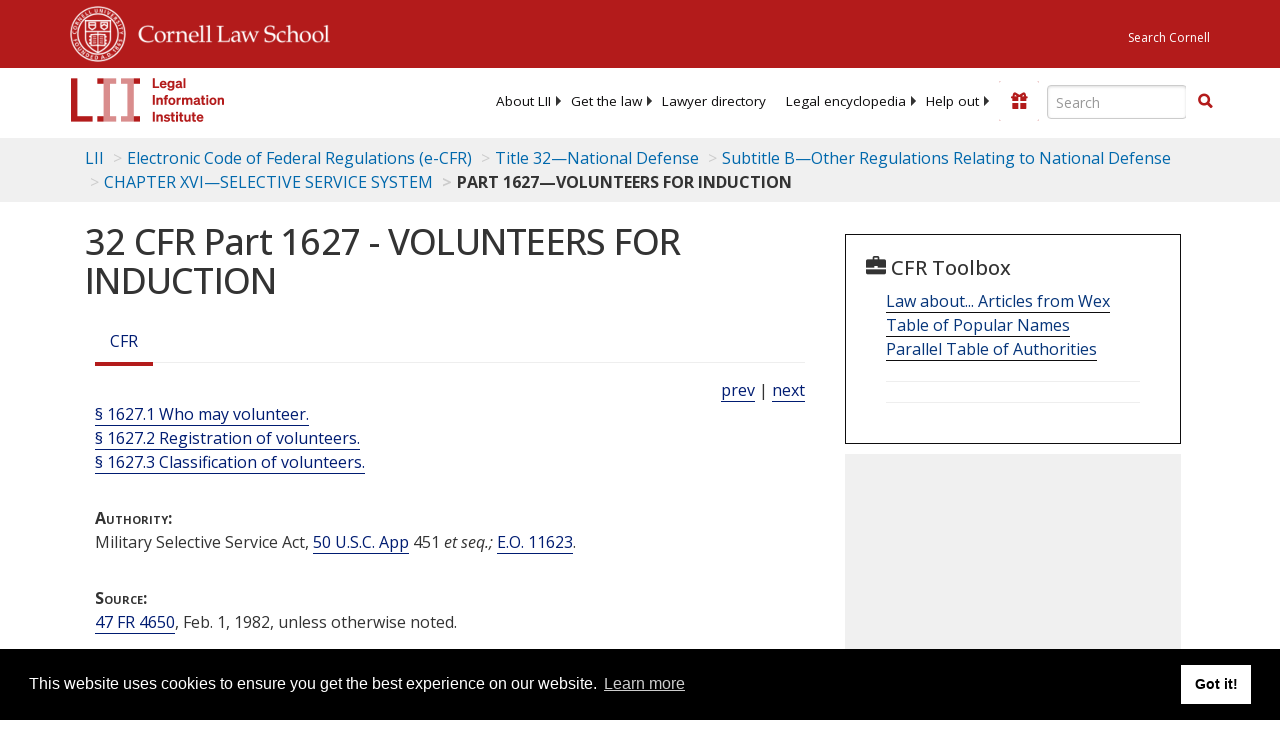

--- FILE ---
content_type: text/html; charset=UTF-8
request_url: https://www.law.cornell.edu/ajax/lii-fundraiser.php
body_size: -7
content:
{"enabled":"0","omitted":false,"onpage":"\/cfr\/text\/32\/part-1627"}

--- FILE ---
content_type: text/html; charset=utf-8
request_url: https://www.google.com/recaptcha/api2/aframe
body_size: 268
content:
<!DOCTYPE HTML><html><head><meta http-equiv="content-type" content="text/html; charset=UTF-8"></head><body><script nonce="eVFA6EQ9IBWKRscg6WVWJQ">/** Anti-fraud and anti-abuse applications only. See google.com/recaptcha */ try{var clients={'sodar':'https://pagead2.googlesyndication.com/pagead/sodar?'};window.addEventListener("message",function(a){try{if(a.source===window.parent){var b=JSON.parse(a.data);var c=clients[b['id']];if(c){var d=document.createElement('img');d.src=c+b['params']+'&rc='+(localStorage.getItem("rc::a")?sessionStorage.getItem("rc::b"):"");window.document.body.appendChild(d);sessionStorage.setItem("rc::e",parseInt(sessionStorage.getItem("rc::e")||0)+1);localStorage.setItem("rc::h",'1768550519599');}}}catch(b){}});window.parent.postMessage("_grecaptcha_ready", "*");}catch(b){}</script></body></html>